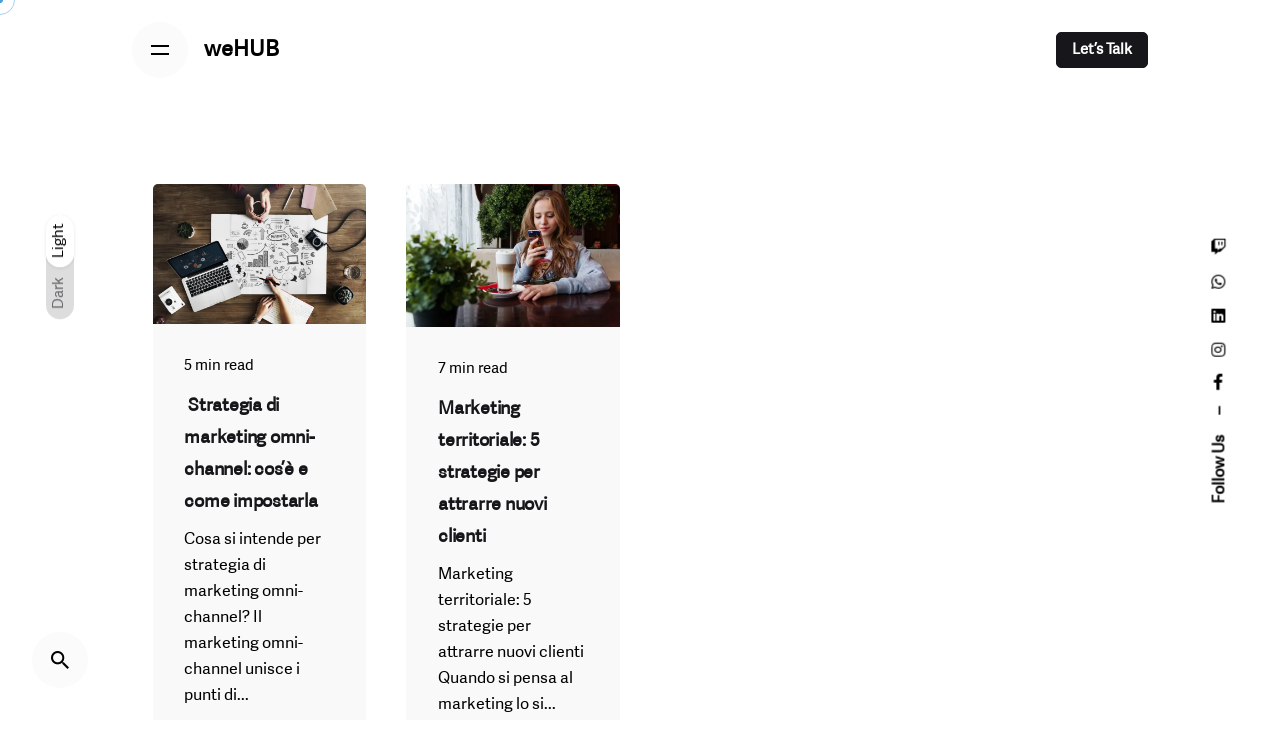

--- FILE ---
content_type: text/html; charset=utf-8
request_url: https://www.google.com/recaptcha/api2/anchor?ar=1&k=6LdpJ30eAAAAAM_qj2aERsrlT1KUYVzrF3c6iDGx&co=aHR0cHM6Ly93ZWh1Yi5pdDo0NDM.&hl=en&type=image&v=N67nZn4AqZkNcbeMu4prBgzg&theme=light&size=normal&anchor-ms=20000&execute-ms=30000&cb=qc6cxci18m19
body_size: 49601
content:
<!DOCTYPE HTML><html dir="ltr" lang="en"><head><meta http-equiv="Content-Type" content="text/html; charset=UTF-8">
<meta http-equiv="X-UA-Compatible" content="IE=edge">
<title>reCAPTCHA</title>
<style type="text/css">
/* cyrillic-ext */
@font-face {
  font-family: 'Roboto';
  font-style: normal;
  font-weight: 400;
  font-stretch: 100%;
  src: url(//fonts.gstatic.com/s/roboto/v48/KFO7CnqEu92Fr1ME7kSn66aGLdTylUAMa3GUBHMdazTgWw.woff2) format('woff2');
  unicode-range: U+0460-052F, U+1C80-1C8A, U+20B4, U+2DE0-2DFF, U+A640-A69F, U+FE2E-FE2F;
}
/* cyrillic */
@font-face {
  font-family: 'Roboto';
  font-style: normal;
  font-weight: 400;
  font-stretch: 100%;
  src: url(//fonts.gstatic.com/s/roboto/v48/KFO7CnqEu92Fr1ME7kSn66aGLdTylUAMa3iUBHMdazTgWw.woff2) format('woff2');
  unicode-range: U+0301, U+0400-045F, U+0490-0491, U+04B0-04B1, U+2116;
}
/* greek-ext */
@font-face {
  font-family: 'Roboto';
  font-style: normal;
  font-weight: 400;
  font-stretch: 100%;
  src: url(//fonts.gstatic.com/s/roboto/v48/KFO7CnqEu92Fr1ME7kSn66aGLdTylUAMa3CUBHMdazTgWw.woff2) format('woff2');
  unicode-range: U+1F00-1FFF;
}
/* greek */
@font-face {
  font-family: 'Roboto';
  font-style: normal;
  font-weight: 400;
  font-stretch: 100%;
  src: url(//fonts.gstatic.com/s/roboto/v48/KFO7CnqEu92Fr1ME7kSn66aGLdTylUAMa3-UBHMdazTgWw.woff2) format('woff2');
  unicode-range: U+0370-0377, U+037A-037F, U+0384-038A, U+038C, U+038E-03A1, U+03A3-03FF;
}
/* math */
@font-face {
  font-family: 'Roboto';
  font-style: normal;
  font-weight: 400;
  font-stretch: 100%;
  src: url(//fonts.gstatic.com/s/roboto/v48/KFO7CnqEu92Fr1ME7kSn66aGLdTylUAMawCUBHMdazTgWw.woff2) format('woff2');
  unicode-range: U+0302-0303, U+0305, U+0307-0308, U+0310, U+0312, U+0315, U+031A, U+0326-0327, U+032C, U+032F-0330, U+0332-0333, U+0338, U+033A, U+0346, U+034D, U+0391-03A1, U+03A3-03A9, U+03B1-03C9, U+03D1, U+03D5-03D6, U+03F0-03F1, U+03F4-03F5, U+2016-2017, U+2034-2038, U+203C, U+2040, U+2043, U+2047, U+2050, U+2057, U+205F, U+2070-2071, U+2074-208E, U+2090-209C, U+20D0-20DC, U+20E1, U+20E5-20EF, U+2100-2112, U+2114-2115, U+2117-2121, U+2123-214F, U+2190, U+2192, U+2194-21AE, U+21B0-21E5, U+21F1-21F2, U+21F4-2211, U+2213-2214, U+2216-22FF, U+2308-230B, U+2310, U+2319, U+231C-2321, U+2336-237A, U+237C, U+2395, U+239B-23B7, U+23D0, U+23DC-23E1, U+2474-2475, U+25AF, U+25B3, U+25B7, U+25BD, U+25C1, U+25CA, U+25CC, U+25FB, U+266D-266F, U+27C0-27FF, U+2900-2AFF, U+2B0E-2B11, U+2B30-2B4C, U+2BFE, U+3030, U+FF5B, U+FF5D, U+1D400-1D7FF, U+1EE00-1EEFF;
}
/* symbols */
@font-face {
  font-family: 'Roboto';
  font-style: normal;
  font-weight: 400;
  font-stretch: 100%;
  src: url(//fonts.gstatic.com/s/roboto/v48/KFO7CnqEu92Fr1ME7kSn66aGLdTylUAMaxKUBHMdazTgWw.woff2) format('woff2');
  unicode-range: U+0001-000C, U+000E-001F, U+007F-009F, U+20DD-20E0, U+20E2-20E4, U+2150-218F, U+2190, U+2192, U+2194-2199, U+21AF, U+21E6-21F0, U+21F3, U+2218-2219, U+2299, U+22C4-22C6, U+2300-243F, U+2440-244A, U+2460-24FF, U+25A0-27BF, U+2800-28FF, U+2921-2922, U+2981, U+29BF, U+29EB, U+2B00-2BFF, U+4DC0-4DFF, U+FFF9-FFFB, U+10140-1018E, U+10190-1019C, U+101A0, U+101D0-101FD, U+102E0-102FB, U+10E60-10E7E, U+1D2C0-1D2D3, U+1D2E0-1D37F, U+1F000-1F0FF, U+1F100-1F1AD, U+1F1E6-1F1FF, U+1F30D-1F30F, U+1F315, U+1F31C, U+1F31E, U+1F320-1F32C, U+1F336, U+1F378, U+1F37D, U+1F382, U+1F393-1F39F, U+1F3A7-1F3A8, U+1F3AC-1F3AF, U+1F3C2, U+1F3C4-1F3C6, U+1F3CA-1F3CE, U+1F3D4-1F3E0, U+1F3ED, U+1F3F1-1F3F3, U+1F3F5-1F3F7, U+1F408, U+1F415, U+1F41F, U+1F426, U+1F43F, U+1F441-1F442, U+1F444, U+1F446-1F449, U+1F44C-1F44E, U+1F453, U+1F46A, U+1F47D, U+1F4A3, U+1F4B0, U+1F4B3, U+1F4B9, U+1F4BB, U+1F4BF, U+1F4C8-1F4CB, U+1F4D6, U+1F4DA, U+1F4DF, U+1F4E3-1F4E6, U+1F4EA-1F4ED, U+1F4F7, U+1F4F9-1F4FB, U+1F4FD-1F4FE, U+1F503, U+1F507-1F50B, U+1F50D, U+1F512-1F513, U+1F53E-1F54A, U+1F54F-1F5FA, U+1F610, U+1F650-1F67F, U+1F687, U+1F68D, U+1F691, U+1F694, U+1F698, U+1F6AD, U+1F6B2, U+1F6B9-1F6BA, U+1F6BC, U+1F6C6-1F6CF, U+1F6D3-1F6D7, U+1F6E0-1F6EA, U+1F6F0-1F6F3, U+1F6F7-1F6FC, U+1F700-1F7FF, U+1F800-1F80B, U+1F810-1F847, U+1F850-1F859, U+1F860-1F887, U+1F890-1F8AD, U+1F8B0-1F8BB, U+1F8C0-1F8C1, U+1F900-1F90B, U+1F93B, U+1F946, U+1F984, U+1F996, U+1F9E9, U+1FA00-1FA6F, U+1FA70-1FA7C, U+1FA80-1FA89, U+1FA8F-1FAC6, U+1FACE-1FADC, U+1FADF-1FAE9, U+1FAF0-1FAF8, U+1FB00-1FBFF;
}
/* vietnamese */
@font-face {
  font-family: 'Roboto';
  font-style: normal;
  font-weight: 400;
  font-stretch: 100%;
  src: url(//fonts.gstatic.com/s/roboto/v48/KFO7CnqEu92Fr1ME7kSn66aGLdTylUAMa3OUBHMdazTgWw.woff2) format('woff2');
  unicode-range: U+0102-0103, U+0110-0111, U+0128-0129, U+0168-0169, U+01A0-01A1, U+01AF-01B0, U+0300-0301, U+0303-0304, U+0308-0309, U+0323, U+0329, U+1EA0-1EF9, U+20AB;
}
/* latin-ext */
@font-face {
  font-family: 'Roboto';
  font-style: normal;
  font-weight: 400;
  font-stretch: 100%;
  src: url(//fonts.gstatic.com/s/roboto/v48/KFO7CnqEu92Fr1ME7kSn66aGLdTylUAMa3KUBHMdazTgWw.woff2) format('woff2');
  unicode-range: U+0100-02BA, U+02BD-02C5, U+02C7-02CC, U+02CE-02D7, U+02DD-02FF, U+0304, U+0308, U+0329, U+1D00-1DBF, U+1E00-1E9F, U+1EF2-1EFF, U+2020, U+20A0-20AB, U+20AD-20C0, U+2113, U+2C60-2C7F, U+A720-A7FF;
}
/* latin */
@font-face {
  font-family: 'Roboto';
  font-style: normal;
  font-weight: 400;
  font-stretch: 100%;
  src: url(//fonts.gstatic.com/s/roboto/v48/KFO7CnqEu92Fr1ME7kSn66aGLdTylUAMa3yUBHMdazQ.woff2) format('woff2');
  unicode-range: U+0000-00FF, U+0131, U+0152-0153, U+02BB-02BC, U+02C6, U+02DA, U+02DC, U+0304, U+0308, U+0329, U+2000-206F, U+20AC, U+2122, U+2191, U+2193, U+2212, U+2215, U+FEFF, U+FFFD;
}
/* cyrillic-ext */
@font-face {
  font-family: 'Roboto';
  font-style: normal;
  font-weight: 500;
  font-stretch: 100%;
  src: url(//fonts.gstatic.com/s/roboto/v48/KFO7CnqEu92Fr1ME7kSn66aGLdTylUAMa3GUBHMdazTgWw.woff2) format('woff2');
  unicode-range: U+0460-052F, U+1C80-1C8A, U+20B4, U+2DE0-2DFF, U+A640-A69F, U+FE2E-FE2F;
}
/* cyrillic */
@font-face {
  font-family: 'Roboto';
  font-style: normal;
  font-weight: 500;
  font-stretch: 100%;
  src: url(//fonts.gstatic.com/s/roboto/v48/KFO7CnqEu92Fr1ME7kSn66aGLdTylUAMa3iUBHMdazTgWw.woff2) format('woff2');
  unicode-range: U+0301, U+0400-045F, U+0490-0491, U+04B0-04B1, U+2116;
}
/* greek-ext */
@font-face {
  font-family: 'Roboto';
  font-style: normal;
  font-weight: 500;
  font-stretch: 100%;
  src: url(//fonts.gstatic.com/s/roboto/v48/KFO7CnqEu92Fr1ME7kSn66aGLdTylUAMa3CUBHMdazTgWw.woff2) format('woff2');
  unicode-range: U+1F00-1FFF;
}
/* greek */
@font-face {
  font-family: 'Roboto';
  font-style: normal;
  font-weight: 500;
  font-stretch: 100%;
  src: url(//fonts.gstatic.com/s/roboto/v48/KFO7CnqEu92Fr1ME7kSn66aGLdTylUAMa3-UBHMdazTgWw.woff2) format('woff2');
  unicode-range: U+0370-0377, U+037A-037F, U+0384-038A, U+038C, U+038E-03A1, U+03A3-03FF;
}
/* math */
@font-face {
  font-family: 'Roboto';
  font-style: normal;
  font-weight: 500;
  font-stretch: 100%;
  src: url(//fonts.gstatic.com/s/roboto/v48/KFO7CnqEu92Fr1ME7kSn66aGLdTylUAMawCUBHMdazTgWw.woff2) format('woff2');
  unicode-range: U+0302-0303, U+0305, U+0307-0308, U+0310, U+0312, U+0315, U+031A, U+0326-0327, U+032C, U+032F-0330, U+0332-0333, U+0338, U+033A, U+0346, U+034D, U+0391-03A1, U+03A3-03A9, U+03B1-03C9, U+03D1, U+03D5-03D6, U+03F0-03F1, U+03F4-03F5, U+2016-2017, U+2034-2038, U+203C, U+2040, U+2043, U+2047, U+2050, U+2057, U+205F, U+2070-2071, U+2074-208E, U+2090-209C, U+20D0-20DC, U+20E1, U+20E5-20EF, U+2100-2112, U+2114-2115, U+2117-2121, U+2123-214F, U+2190, U+2192, U+2194-21AE, U+21B0-21E5, U+21F1-21F2, U+21F4-2211, U+2213-2214, U+2216-22FF, U+2308-230B, U+2310, U+2319, U+231C-2321, U+2336-237A, U+237C, U+2395, U+239B-23B7, U+23D0, U+23DC-23E1, U+2474-2475, U+25AF, U+25B3, U+25B7, U+25BD, U+25C1, U+25CA, U+25CC, U+25FB, U+266D-266F, U+27C0-27FF, U+2900-2AFF, U+2B0E-2B11, U+2B30-2B4C, U+2BFE, U+3030, U+FF5B, U+FF5D, U+1D400-1D7FF, U+1EE00-1EEFF;
}
/* symbols */
@font-face {
  font-family: 'Roboto';
  font-style: normal;
  font-weight: 500;
  font-stretch: 100%;
  src: url(//fonts.gstatic.com/s/roboto/v48/KFO7CnqEu92Fr1ME7kSn66aGLdTylUAMaxKUBHMdazTgWw.woff2) format('woff2');
  unicode-range: U+0001-000C, U+000E-001F, U+007F-009F, U+20DD-20E0, U+20E2-20E4, U+2150-218F, U+2190, U+2192, U+2194-2199, U+21AF, U+21E6-21F0, U+21F3, U+2218-2219, U+2299, U+22C4-22C6, U+2300-243F, U+2440-244A, U+2460-24FF, U+25A0-27BF, U+2800-28FF, U+2921-2922, U+2981, U+29BF, U+29EB, U+2B00-2BFF, U+4DC0-4DFF, U+FFF9-FFFB, U+10140-1018E, U+10190-1019C, U+101A0, U+101D0-101FD, U+102E0-102FB, U+10E60-10E7E, U+1D2C0-1D2D3, U+1D2E0-1D37F, U+1F000-1F0FF, U+1F100-1F1AD, U+1F1E6-1F1FF, U+1F30D-1F30F, U+1F315, U+1F31C, U+1F31E, U+1F320-1F32C, U+1F336, U+1F378, U+1F37D, U+1F382, U+1F393-1F39F, U+1F3A7-1F3A8, U+1F3AC-1F3AF, U+1F3C2, U+1F3C4-1F3C6, U+1F3CA-1F3CE, U+1F3D4-1F3E0, U+1F3ED, U+1F3F1-1F3F3, U+1F3F5-1F3F7, U+1F408, U+1F415, U+1F41F, U+1F426, U+1F43F, U+1F441-1F442, U+1F444, U+1F446-1F449, U+1F44C-1F44E, U+1F453, U+1F46A, U+1F47D, U+1F4A3, U+1F4B0, U+1F4B3, U+1F4B9, U+1F4BB, U+1F4BF, U+1F4C8-1F4CB, U+1F4D6, U+1F4DA, U+1F4DF, U+1F4E3-1F4E6, U+1F4EA-1F4ED, U+1F4F7, U+1F4F9-1F4FB, U+1F4FD-1F4FE, U+1F503, U+1F507-1F50B, U+1F50D, U+1F512-1F513, U+1F53E-1F54A, U+1F54F-1F5FA, U+1F610, U+1F650-1F67F, U+1F687, U+1F68D, U+1F691, U+1F694, U+1F698, U+1F6AD, U+1F6B2, U+1F6B9-1F6BA, U+1F6BC, U+1F6C6-1F6CF, U+1F6D3-1F6D7, U+1F6E0-1F6EA, U+1F6F0-1F6F3, U+1F6F7-1F6FC, U+1F700-1F7FF, U+1F800-1F80B, U+1F810-1F847, U+1F850-1F859, U+1F860-1F887, U+1F890-1F8AD, U+1F8B0-1F8BB, U+1F8C0-1F8C1, U+1F900-1F90B, U+1F93B, U+1F946, U+1F984, U+1F996, U+1F9E9, U+1FA00-1FA6F, U+1FA70-1FA7C, U+1FA80-1FA89, U+1FA8F-1FAC6, U+1FACE-1FADC, U+1FADF-1FAE9, U+1FAF0-1FAF8, U+1FB00-1FBFF;
}
/* vietnamese */
@font-face {
  font-family: 'Roboto';
  font-style: normal;
  font-weight: 500;
  font-stretch: 100%;
  src: url(//fonts.gstatic.com/s/roboto/v48/KFO7CnqEu92Fr1ME7kSn66aGLdTylUAMa3OUBHMdazTgWw.woff2) format('woff2');
  unicode-range: U+0102-0103, U+0110-0111, U+0128-0129, U+0168-0169, U+01A0-01A1, U+01AF-01B0, U+0300-0301, U+0303-0304, U+0308-0309, U+0323, U+0329, U+1EA0-1EF9, U+20AB;
}
/* latin-ext */
@font-face {
  font-family: 'Roboto';
  font-style: normal;
  font-weight: 500;
  font-stretch: 100%;
  src: url(//fonts.gstatic.com/s/roboto/v48/KFO7CnqEu92Fr1ME7kSn66aGLdTylUAMa3KUBHMdazTgWw.woff2) format('woff2');
  unicode-range: U+0100-02BA, U+02BD-02C5, U+02C7-02CC, U+02CE-02D7, U+02DD-02FF, U+0304, U+0308, U+0329, U+1D00-1DBF, U+1E00-1E9F, U+1EF2-1EFF, U+2020, U+20A0-20AB, U+20AD-20C0, U+2113, U+2C60-2C7F, U+A720-A7FF;
}
/* latin */
@font-face {
  font-family: 'Roboto';
  font-style: normal;
  font-weight: 500;
  font-stretch: 100%;
  src: url(//fonts.gstatic.com/s/roboto/v48/KFO7CnqEu92Fr1ME7kSn66aGLdTylUAMa3yUBHMdazQ.woff2) format('woff2');
  unicode-range: U+0000-00FF, U+0131, U+0152-0153, U+02BB-02BC, U+02C6, U+02DA, U+02DC, U+0304, U+0308, U+0329, U+2000-206F, U+20AC, U+2122, U+2191, U+2193, U+2212, U+2215, U+FEFF, U+FFFD;
}
/* cyrillic-ext */
@font-face {
  font-family: 'Roboto';
  font-style: normal;
  font-weight: 900;
  font-stretch: 100%;
  src: url(//fonts.gstatic.com/s/roboto/v48/KFO7CnqEu92Fr1ME7kSn66aGLdTylUAMa3GUBHMdazTgWw.woff2) format('woff2');
  unicode-range: U+0460-052F, U+1C80-1C8A, U+20B4, U+2DE0-2DFF, U+A640-A69F, U+FE2E-FE2F;
}
/* cyrillic */
@font-face {
  font-family: 'Roboto';
  font-style: normal;
  font-weight: 900;
  font-stretch: 100%;
  src: url(//fonts.gstatic.com/s/roboto/v48/KFO7CnqEu92Fr1ME7kSn66aGLdTylUAMa3iUBHMdazTgWw.woff2) format('woff2');
  unicode-range: U+0301, U+0400-045F, U+0490-0491, U+04B0-04B1, U+2116;
}
/* greek-ext */
@font-face {
  font-family: 'Roboto';
  font-style: normal;
  font-weight: 900;
  font-stretch: 100%;
  src: url(//fonts.gstatic.com/s/roboto/v48/KFO7CnqEu92Fr1ME7kSn66aGLdTylUAMa3CUBHMdazTgWw.woff2) format('woff2');
  unicode-range: U+1F00-1FFF;
}
/* greek */
@font-face {
  font-family: 'Roboto';
  font-style: normal;
  font-weight: 900;
  font-stretch: 100%;
  src: url(//fonts.gstatic.com/s/roboto/v48/KFO7CnqEu92Fr1ME7kSn66aGLdTylUAMa3-UBHMdazTgWw.woff2) format('woff2');
  unicode-range: U+0370-0377, U+037A-037F, U+0384-038A, U+038C, U+038E-03A1, U+03A3-03FF;
}
/* math */
@font-face {
  font-family: 'Roboto';
  font-style: normal;
  font-weight: 900;
  font-stretch: 100%;
  src: url(//fonts.gstatic.com/s/roboto/v48/KFO7CnqEu92Fr1ME7kSn66aGLdTylUAMawCUBHMdazTgWw.woff2) format('woff2');
  unicode-range: U+0302-0303, U+0305, U+0307-0308, U+0310, U+0312, U+0315, U+031A, U+0326-0327, U+032C, U+032F-0330, U+0332-0333, U+0338, U+033A, U+0346, U+034D, U+0391-03A1, U+03A3-03A9, U+03B1-03C9, U+03D1, U+03D5-03D6, U+03F0-03F1, U+03F4-03F5, U+2016-2017, U+2034-2038, U+203C, U+2040, U+2043, U+2047, U+2050, U+2057, U+205F, U+2070-2071, U+2074-208E, U+2090-209C, U+20D0-20DC, U+20E1, U+20E5-20EF, U+2100-2112, U+2114-2115, U+2117-2121, U+2123-214F, U+2190, U+2192, U+2194-21AE, U+21B0-21E5, U+21F1-21F2, U+21F4-2211, U+2213-2214, U+2216-22FF, U+2308-230B, U+2310, U+2319, U+231C-2321, U+2336-237A, U+237C, U+2395, U+239B-23B7, U+23D0, U+23DC-23E1, U+2474-2475, U+25AF, U+25B3, U+25B7, U+25BD, U+25C1, U+25CA, U+25CC, U+25FB, U+266D-266F, U+27C0-27FF, U+2900-2AFF, U+2B0E-2B11, U+2B30-2B4C, U+2BFE, U+3030, U+FF5B, U+FF5D, U+1D400-1D7FF, U+1EE00-1EEFF;
}
/* symbols */
@font-face {
  font-family: 'Roboto';
  font-style: normal;
  font-weight: 900;
  font-stretch: 100%;
  src: url(//fonts.gstatic.com/s/roboto/v48/KFO7CnqEu92Fr1ME7kSn66aGLdTylUAMaxKUBHMdazTgWw.woff2) format('woff2');
  unicode-range: U+0001-000C, U+000E-001F, U+007F-009F, U+20DD-20E0, U+20E2-20E4, U+2150-218F, U+2190, U+2192, U+2194-2199, U+21AF, U+21E6-21F0, U+21F3, U+2218-2219, U+2299, U+22C4-22C6, U+2300-243F, U+2440-244A, U+2460-24FF, U+25A0-27BF, U+2800-28FF, U+2921-2922, U+2981, U+29BF, U+29EB, U+2B00-2BFF, U+4DC0-4DFF, U+FFF9-FFFB, U+10140-1018E, U+10190-1019C, U+101A0, U+101D0-101FD, U+102E0-102FB, U+10E60-10E7E, U+1D2C0-1D2D3, U+1D2E0-1D37F, U+1F000-1F0FF, U+1F100-1F1AD, U+1F1E6-1F1FF, U+1F30D-1F30F, U+1F315, U+1F31C, U+1F31E, U+1F320-1F32C, U+1F336, U+1F378, U+1F37D, U+1F382, U+1F393-1F39F, U+1F3A7-1F3A8, U+1F3AC-1F3AF, U+1F3C2, U+1F3C4-1F3C6, U+1F3CA-1F3CE, U+1F3D4-1F3E0, U+1F3ED, U+1F3F1-1F3F3, U+1F3F5-1F3F7, U+1F408, U+1F415, U+1F41F, U+1F426, U+1F43F, U+1F441-1F442, U+1F444, U+1F446-1F449, U+1F44C-1F44E, U+1F453, U+1F46A, U+1F47D, U+1F4A3, U+1F4B0, U+1F4B3, U+1F4B9, U+1F4BB, U+1F4BF, U+1F4C8-1F4CB, U+1F4D6, U+1F4DA, U+1F4DF, U+1F4E3-1F4E6, U+1F4EA-1F4ED, U+1F4F7, U+1F4F9-1F4FB, U+1F4FD-1F4FE, U+1F503, U+1F507-1F50B, U+1F50D, U+1F512-1F513, U+1F53E-1F54A, U+1F54F-1F5FA, U+1F610, U+1F650-1F67F, U+1F687, U+1F68D, U+1F691, U+1F694, U+1F698, U+1F6AD, U+1F6B2, U+1F6B9-1F6BA, U+1F6BC, U+1F6C6-1F6CF, U+1F6D3-1F6D7, U+1F6E0-1F6EA, U+1F6F0-1F6F3, U+1F6F7-1F6FC, U+1F700-1F7FF, U+1F800-1F80B, U+1F810-1F847, U+1F850-1F859, U+1F860-1F887, U+1F890-1F8AD, U+1F8B0-1F8BB, U+1F8C0-1F8C1, U+1F900-1F90B, U+1F93B, U+1F946, U+1F984, U+1F996, U+1F9E9, U+1FA00-1FA6F, U+1FA70-1FA7C, U+1FA80-1FA89, U+1FA8F-1FAC6, U+1FACE-1FADC, U+1FADF-1FAE9, U+1FAF0-1FAF8, U+1FB00-1FBFF;
}
/* vietnamese */
@font-face {
  font-family: 'Roboto';
  font-style: normal;
  font-weight: 900;
  font-stretch: 100%;
  src: url(//fonts.gstatic.com/s/roboto/v48/KFO7CnqEu92Fr1ME7kSn66aGLdTylUAMa3OUBHMdazTgWw.woff2) format('woff2');
  unicode-range: U+0102-0103, U+0110-0111, U+0128-0129, U+0168-0169, U+01A0-01A1, U+01AF-01B0, U+0300-0301, U+0303-0304, U+0308-0309, U+0323, U+0329, U+1EA0-1EF9, U+20AB;
}
/* latin-ext */
@font-face {
  font-family: 'Roboto';
  font-style: normal;
  font-weight: 900;
  font-stretch: 100%;
  src: url(//fonts.gstatic.com/s/roboto/v48/KFO7CnqEu92Fr1ME7kSn66aGLdTylUAMa3KUBHMdazTgWw.woff2) format('woff2');
  unicode-range: U+0100-02BA, U+02BD-02C5, U+02C7-02CC, U+02CE-02D7, U+02DD-02FF, U+0304, U+0308, U+0329, U+1D00-1DBF, U+1E00-1E9F, U+1EF2-1EFF, U+2020, U+20A0-20AB, U+20AD-20C0, U+2113, U+2C60-2C7F, U+A720-A7FF;
}
/* latin */
@font-face {
  font-family: 'Roboto';
  font-style: normal;
  font-weight: 900;
  font-stretch: 100%;
  src: url(//fonts.gstatic.com/s/roboto/v48/KFO7CnqEu92Fr1ME7kSn66aGLdTylUAMa3yUBHMdazQ.woff2) format('woff2');
  unicode-range: U+0000-00FF, U+0131, U+0152-0153, U+02BB-02BC, U+02C6, U+02DA, U+02DC, U+0304, U+0308, U+0329, U+2000-206F, U+20AC, U+2122, U+2191, U+2193, U+2212, U+2215, U+FEFF, U+FFFD;
}

</style>
<link rel="stylesheet" type="text/css" href="https://www.gstatic.com/recaptcha/releases/N67nZn4AqZkNcbeMu4prBgzg/styles__ltr.css">
<script nonce="i0kbAQlIiclSSd_FjRDONQ" type="text/javascript">window['__recaptcha_api'] = 'https://www.google.com/recaptcha/api2/';</script>
<script type="text/javascript" src="https://www.gstatic.com/recaptcha/releases/N67nZn4AqZkNcbeMu4prBgzg/recaptcha__en.js" nonce="i0kbAQlIiclSSd_FjRDONQ">
      
    </script></head>
<body><div id="rc-anchor-alert" class="rc-anchor-alert"></div>
<input type="hidden" id="recaptcha-token" value="[base64]">
<script type="text/javascript" nonce="i0kbAQlIiclSSd_FjRDONQ">
      recaptcha.anchor.Main.init("[\x22ainput\x22,[\x22bgdata\x22,\x22\x22,\[base64]/[base64]/[base64]/ZyhXLGgpOnEoW04sMjEsbF0sVywwKSxoKSxmYWxzZSxmYWxzZSl9Y2F0Y2goayl7RygzNTgsVyk/[base64]/[base64]/[base64]/[base64]/[base64]/[base64]/[base64]/bmV3IEJbT10oRFswXSk6dz09Mj9uZXcgQltPXShEWzBdLERbMV0pOnc9PTM/bmV3IEJbT10oRFswXSxEWzFdLERbMl0pOnc9PTQ/[base64]/[base64]/[base64]/[base64]/[base64]\\u003d\x22,\[base64]\\u003d\\u003d\x22,\x22wo51wrPDh2UQwoHCoDtrLsKVW8KWUVvCuVfDocK5JsKvwqnDrcOQEcK4RMKBNQUsw5diwqbChytlacOwwooiwpzCk8KsETDDgcOHwrdhJV/CsD9ZwpnDpU3DnsOaNMOnecOMSMOdCh/[base64]/CtRdYwqhBE8KIW8K+wp/CqEHCscO2ecKuwoVaQybDl8OYw6hFw7UEw67Cl8OvU8K5ZTtPTMKBw5PCpMOzwqAcasOZw4PClcK3SnpHdcK+w4cLwqAtV8O1w4oMw7MkQcOEw7sDwpNvMcOFwr8/w5fDojDDvWPCksK3w6IgwrrDjyjDpX5uQcKQw7Fwwo3CjMKew4bCjVnDp8KRw69CVAnCk8O9w7rCn13DncOqwrPDixDCjsKpdMOZQ3I4JF3DjxbCu8Kxa8KPBMK0fkFndThsw7QOw6XCpcK7G8O3A8Kmw6ZhUR9fwpVSIz/Dlhl9QETCph/CisK5wpXDmMOBw4VdF3LDjcKAw5bDrXkHwq04EsKOw4LDlgfChhxOJ8OSw50bIlQVPcOoIcKgAC7DlgXCvgY0w7DCuGBww6/[base64]/[base64]/[base64]/w6Zsw4Q3DcOsd8OIw7hxw5TChDVJBWQ/[base64]/DscKMIcKpw5pxw6/[base64]/DjH9sw7XDpCF/[base64]/CmsKdw4PDoMKPwoXCihUGw51bw5zDtjrDicOMR1pKIkI7w6tobsKZw61YRlDDvMKUwqrDsF4JDsKEHsKtw4Mmw7hVD8K5B2DDrQopU8Olw7h5wpkybHNCwp06Un/ChxrDosKxwoVmA8KhWWfDq8OAw5zClT3Cm8OIw5/CqcO3TcOXM2nCgcKFw4DCrjIrQjTDnkDDiBnDvcKQS3dcd8KsEcOhHXEgLxEkw5hUTzfCqVJ/[base64]/DicKuGsOqw6Q7HcKIw4vDtcKqHcKMcMOGwrYrw4FGw7FzwqzCuU3DllQOa8KEw5Niw6o2K0x2w5giwrTDqsKZw63DhElZQMKew6HCmVxOwpnCucKqCMOKRGXDuh/CljbDtcKNSFDDksOKWsOnw61EVQcSawjDhMOCYhLDmUAiMjcDFg3CpzLDjcOwIcKgBMKFCSTDmRjDlwfDsH8FwrwKA8OsbsOtwp7CqGg/T07CgcKgaARVwqxewp4mwrEUBChqwpwsLknCnhXCqU15wrPClcKsw4Vrw5HDr8OCZFAuTcODK8O1woNQXMO7w4lYE2Ylw63Ch3ArTsKFa8KXH8KUwpgUQ8Ozw5bCnXRRAAEXBcOjBsKvw64IKEjDslkWKsOtw6LDsVPDjR9+wo3CiFvDjcKiwrXDnFR3A2N/FcOwwpk/K8KrwpfDs8KqwrnDkUMNw4t/VHN+X8Orw63Cr2EwfMKnwp7ChV59BFnCkS8NT8O5FcO3dBHDn8O4ZsK9wpUewp3DkjLDqBJzFj5pJ1PDgMOpP2/Dp8KdAsKMdz9EL8KFw5VvRcOLw4Rhw73Dmj/[base64]/wprCszTDhsKcZMKNPHJ1YjwzKMK5wovCvw7CvsKcMcKjwp3CvjDCkMONwrkUw4QLw5NLZ8Ktc3zCtMKew6HCrsKYw74Yw4d7BB3CqCAoH8O5w4XCiU7DusOfX8OEYcKuw4dYw67CghjDnk9IbMK3QcOBEVJxA8K6RsO4wpwBasOSQl/DusKew4jDmMKDanrCvFI2FsOcDljDisOowpApw55YCzYpRMKSJcKQw7vCi8KRw7HCtcOQwo/CilzDhcK6w7xQPDHCl0PClcKmb8OEw4TDtnJKw4XDryoHwprDvk/Cqil+QsOFwq4Rw7YGw6fCk8Kow6TClUtvdBnDrcOgYh1MZcKgw641DUzCtMOqwpbClzNNw4UzS0cwwoAqwqfCusOKwpNYwpfCp8OLwq5yw580w4IcD3vDkzxbEidbw4I/Ul1KIsKMw6TDnwJJN1A5wpbCm8OcJQlxO1Rew6nDhMK5wrnCgcOiwoIww6TDkcO/wp1eUsKlw5vCucKCw6zCrQ12w6zDisOdZ8KlMMOHw6nDp8KDKMOaWCxaQAjCtkccw4I4w5vCnHXDi2jCrsOuw4PCvwjDhcO8HwPDuEsfwrU9LMKRLHjDrQHCrGltRMK7KBjDsxkqwp/CmDQ5w6/CvUvDnQp3wo9Pbws/[base64]/DsH/DjsK6IsONRMKrwptgPMOEY8Kvw7l8wrnDlBUjwqMpJMKHwrvDpcODGMKrVcOBORvCpMK7bcOQw6VZw4hMAWkwd8KUwrHDuWDCsHzCjHvClsOmw7R6woZtw53CizhVU0Vdw54SQm3Ct1xDbizCryzChDZlBi4LK3fCncOZKMOdWMOCw5/CvhDDo8KGEsOiw65QXcOde1XDuMKCEH97I8O4JHHDisOAZC3Cj8K+w5HDi8OEAMK5bsKKe1F/IzjDisKtIxPCmcKGw7LCqMO1eQ7Cuh5RLcKyOk7Cl8OGw6gIDcOAw6smI8KyB8O2w5jCq8K9wojCisOaw4RYQsKtwoIYCwYOwpTDt8OZEzRpaAotwqFFwr4oVcKZY8K0w7dVI8KiwoEYw5RfwoLCkEwIw6Fmw6kZEU4Vw6jCjGBObMOdw4BSw6w5w5B/RcObw57DusK/w74zJMOjAxTDmXbDgMOcwoDCtWjCplHClMKgw6rCvXbDoyvDlyPDisKjwoHCs8OpV8KQwr0DDsOmJMKcBsO9AsOUwp1Lwrglw5LDosKMwrJZL8Kvw6DDhBtvTMKIw7h9wrQow4FuwqhTTMKrIsO3BcK3ATgldRNjUBjDnDzDjsK/FsOLwodCTQtmA8O/wpLCoyzDpwYSDMKIwqrCtcOlw7TDi8K4K8Okw6vDjSnDpMOnwq/Dq3cPOcO3wrtswp4lw7lMwrkVwr9FwoJ8KXRPPsOTa8Kyw7N0T8KHwrvDmsKxwrbDo8KlA8OteQrDnsOBAG0PcsKkOAnCsMKsRMOZQwxELcKVW1EUw6fDlgcHCcKrw6ItwqHDgcKxwovDrMKSwprCsELCj1/CucOqFSwyGCU+wpLDikjDq07DtCbChMKQwoUqwoguwpNJXHMNazzClgcywo8hwpsPw5XDpXHDlh/DsMKrMFZTw7jDmMOJw6bCnwPCiMK2TsOOw6RMwqIOfjZycsKYw4DDg8K3wq7CmsKzfMO3QhDCiz5jwqPDsMOCHsK3w5VCwpZcGsOnw5xyWVLCoMOww74eEsOECTLCqsOBXCUtcF0gZ3zCpklgLwLDlcKNDFJbacOHZcKVw7/[base64]/[base64]/DkcOgcC4yIMOwU8ORwoHDn8OALsODw7MNQMOPwqtjGcKUw5vDlTklw7TDmsK+EMKjw5kTw5NKw5PCgsKSQsK5w4gdw6PDtsOFVGLCik8vw6nCt8OsGTjCtmLDu8KwfsOkfy/[base64]/DtRfCgE5kVEzDpsOlUcOOw6ssw5pCMsKQwr/Dlz3DiBR+w7Mva8OSbcKyw5jCrXdEwr5wZgvDncK2w4XDm17DksOqwqZOw6YNFUnCgVAgcgHCn3LCocKYKMO1LcKXwr7CgcKhwrhMMcKfwrleShfDv8O7ZxzCugZAKmLDscOfw4rCtMOuwrp+w4PCv8KJw6ADw75dw7dDwo/CtSBTw5MzwpIXw4kdZMKTecKPZsK2wow8GsO6wqR6UcO+w58/wqVywrcSw5fCt8OECMOGw63CqC8Nw6RSw6wAWCJew73Dg8KYwpvDvF3CqcKnI8Ocw608K8OBwpZScU3DkcOPwqrCtDrCocOBAMKSw7HDsF/[base64]/DqgXCg8KGw5VMw4sUY8OUw5XDmMOxw7l4wottDMKWGF58w7RwVmbCnsONQsOIwoTClko+RA3DhQXDsMOLw4HCvsOUw7HDuSkmw73Ds2/[base64]/[base64]/DqDHDoHrDu2TDqsKMwpx3wpvChMK1HnzCoivCs8K8ITPDhUjDgMOuw78RPMOCFhRkwoDCl03Dp0/DusKudMKiwrHCpGBFSHXCq3DDnVrDn3EWVC/DhsOwwq82w5vDpMKYfh/CnQZeNHHDqMK5wrTDk2HCoMOwNA/CkMOsAXVPw5IRw5fDscKOTGfCrMOsLEsDWMK/[base64]/w7FgV8Kvw6xHwp/CgMKkLU/CssKgHCd1w7sAwr4dVSfDqsO3FV3DuQAJFTAoQTIUwqhOG2fDlEjDh8OyUDR3UsK1HcKMwqF/[base64]/CjFwAw67DhsKaw6lBXR7Dt8KHcsOdwq5GTsOow5bCgcOyw6zCkcOCFsOpwpLDpcKBTApBejpKP08Lwq08FiNoAl0lPcK+d8OmfXDDr8OrXyUiw57DjQPCssKHJsOFA8OFwo/[base64]/[base64]/DgcKQCgzDjmEjYzTCm24nLhIUcXbCuzVJwo4mwq8/[base64]/DjcKlB3nDksKoTmLCsSo9w7ZuVcKLUMKiNsKZwowxw4vDqSdMw54Fw4cOw7h3woJABMKFOl0IwqpiwrsJBBXCl8O4w4/CgBUIw6tLYcOiw6rDpsKofG18w6/Col/CjiPDp8KuZhAzw6nCrmoHw6vCix0RZ0PDscKKw4Apw4jClcODw4d6wogSLMKKw6jCqhbDh8OPwrjCv8KqwrBFw48cWzjDnRM7wr9hw5JPGAXCmDYyA8OoeQ81UXrDhMKLwqbCiWTCtcObw55BFcKpBMKEwrATw6/DosK9a8KFw4M3w4sUw7QaamfDqDEZw41Kwo9sw63DuMOGcsOAw4TClml/w6IbH8OMSnTDhghQw7huIBpVwojCiFlMA8O6cMKMIMO0JcOVN0vCtDbCn8OiAcKZeSnCqy7ChsK8GcO0wqRSccKSDsKKw5HCvcKjwpgNPcKTwqzDqyvDgcO8w7zDs8K1PEZpbgTDq2nCvA1WLsOQAyzDq8K3w4ISOhozwqTCp8KyYDPCgWBHwq/CiU8aTsKUKMO1w6BWw5ULTjlJwqvCrCjDmcKoLEdXIgsPfXrCqsO/CB3DvR/Dml4gGcKtw7DCmcKiXxJrwoofw6XChWg+c27DrRM9wq91wqtBXE05c8OWwpHCuMKLwrtXw7rDjcKqCyLCmcONwqJfwpbCs1nCm8OdOibCmsK9w5NUw78AwrrCisKrw4U9w4nCsWXDhMOnwotLFB/[base64]/O1TCuBvDvcO7WsKwEsKBesOuw4LCqQ8hwqsywpbDjFXCsMOOP8OowrbDm8OVw5AiwoFAw5gTDDPCmsKWA8KdVcOrXn7Dn3/DpMKXwovDm18LwrF9w67Do8O8wo5wwq7CnMKkeMK2G8KHN8KAClHDgEBRwqTDmElqdwXClcOpcGFwIsOvccKzwr9BRCjDscKGFMKEUD/DrwbCq8KPw7fCkl5TwoE/wqdyw5PDixfCisK6DSASwqwfwofDlsKWwrTCr8OlwrBvwqbCkcKow6XDtsKCw6/DiyTCj0BuJAs9wrDDlcOkw7IaVkUTQB7Duw0eHcKfw5I9wp7DssKFw7PDu8Oew78Tw7EtJcOXwqoWw6ZrI8OawpLCp1/CucO/[base64]/Dq0LDvSvCjmnCjcO/[base64]/U8KsHcOlfjQTBcKtw6TChT9ud2TCucOsWh5GC8K8fSQxwoR4VmvDncKLNMKwWiLCv0DCsF4EEsOWwoJZRAgIGFvDvcOhBnbCksOUwptvDMKJwrfDnMOqZ8OxZ8KWwqrCusKqwpPDhkpaw7jCjcK7W8KAV8K0WcKsOEXCtUzCscOHU8OQQT4hwqs8wrnCj2/Co2sJGsOrDmjDmA8awqQ2UE7DgTfDtl3DlH7DnsO6w5jDvcKxwoDCiCrDv2PDqsO2w7RReMKzwoAuw4PClxcWwpFaGjDDvVnDgsKQwqglEznCigDDs8KhYnvDlm0YLX0iwqQHDsKAw5XCo8OsesKPHDt5ZgckwqhBw7vCv8K4C3VtUcKcw6MOw4l8c3EHK2/[base64]/wo3CgcKPBsOWNgJXVQ4fcnlabsOAVcK3wpjCncKGwoYHw5rCrsK9w6J4esOgc8OIbcOgw68kw5vCgcOFwr/DoMOqwrgAP1TCt1bCn8O/bnrCusKIw6TDjjzCv2/CnsKhw59qJMOxDsOfw7LCqRPDghlPwrrDncKqb8O9w6zDvcORw5hBGsO1w7fDk8OPKcKuwodQbMKrcwHDj8K/[base64]/DnsOEJMO3w6JFw7Izw74pbR5DLGrCiMK2w4PCiXl7w5DDsznDvzXDnMK+w4Q4I0cWcsKpwpTDt8KjSsOFw5Buwo9Vw5xHPMOzwq06woJCwpxqKsOJUA90X8KPw702wq3DiMODwrs3w7jDkCXDhCfCl8KWKkRnBMOHb8KNP0oKw7l2wo1Kw4s/[base64]/DkcOoMHrCk8OWw7XCucO+wqHCuinDnsKTDMKwCsK/woXCgMKGw4rCr8Kbw5nCssKdwrFVQDxBwpfDhmPDsAFvb8ORZMKVwonDisOfw40jw4HCv8K9w71YfysQEXdRwoFOw6bDssKeYsKiMybCv8Kyw4TDucOrI8OfX8OsFsKGIcK6QCXDjRnDoSfDjU/DmMOzJBbDghTDhcO+wpIKwrHDvzVcwpfDmMOHS8KNQGVpXQ4yw45DEMKbwoXDsCZtEcKEw4MPw6wcTlDCi0QcKGYUQwbChH1ZOCHDoynCmXhew4PCl0dUw5LCr8K4eFdyw6zCjcKYw51nw6law6ZUQMO/woTChB/DhkPCslwew4/DgUjClMO/w4dMw7opZsKAw63DjsOvwqN+w54mw5nDhkvCrTZUYBHCnMOXw4PCsMKGKMOKw4/DgGPDjcO8M8OfRUsSwpbCm8KNEwweKcKdAT82wpB9wpcDwqxKX8OqHA3Ds8Kdw7FJQMKPMx9Gw4McwpjCiRtHUMO+LW7DssKaKEDDgsOrKAYOwqdww6VDdcOsw6nCjsORDsOhcic1w7rDssOPw5Mya8K6w5QywoLDjBpAAcOueT3Ck8KzNyvCkXHCgWDDvMOqwp/[base64]/[base64]/[base64]/Dll3Co8ONw40SKU5nw4hgwq8qSsOvCsK+wqkHXC85TxTCmcOcdMOPfcKfEcO7w79jwpoLwoXDisKqw7USKWvCksKVw5ohLXHDvsOPw6/[base64]/w7DDqwbClsO/Hw7ChGjCqsK1fjbDksO3ZcO3w5PCoMOdw6suwqZpa3PDv8K/ISIQwprCnAvCqVjDv1s3FSBRwrbDsA0/K3nDl0nDgMOPdzN7wrV8ExUYfcKLRMOBZ1jCu3fClsO1w68SwrdZeX0qw6Y6w7rChTjCrm06FcOLAV0/wptoTsK8PsOBw4fCvTQIwpkUw4fCmWbCtXDDpMOACUDDsAnDtnVRw4Z5XWvDpsKIwp1oMMOHw6bDmFjCnUrCpVssAMOPUMOaLsKUPxNwJyRKw6AIw43DuVE0F8O5w6zDpsKQwqtNCcOgLsOUw4www7VhLMODwpnCnlfDhR7DtsOcRBnDqsKjC8Knw7fCo1EbG17Dry/Cv8O9w4x8JMOmIMK1wqoyw7NQanTCqsOwIMKYCQFBw7LCvXtsw4FQYU3CghRPw4R9woR4w54uEjTCmnTCoMO0w6DDpsOmw6DCt1/Cs8OvwpNIwotpw5IjQsK9fsOWOsK/[base64]/[base64]/Dik90wq/CrW9owrhJQHnDrHvChsKyw6bDgEXDm3TCllBEbsOhwrbCvsKsw4jCnAsjw7jDpMOwWD/[base64]/Cn8KMwp0PwofCu1DCojVrWXFMbn7DhBrDq8KPRsKTw6nCssKtwpPCssO6wqNtWXwdEAoLfWgaWsObwo/DmwzDg1Biwr5mw4/DusK6w78Dw43ClMKPbQgFw60nVMKlRAjDucOjBMKVZxZMw7jDgA/DsMKhVXg0GsOAwq/[base64]/[base64]/DoG7DmkMcwqbDvjDCgXUgXsOAVMOkw4jDi2fDhGXDmsKdwrp4w5p7KMKlwoAyw5B5f8K1wpsIKMOSBEZvN8OnHsKhcQVBwp85woLCo8OywpZOwpjCgB3DhS5NSxLCpzPDvMOhw7Yswp3DsmXCjQlsw4DCo8KLw6DDqgc1wrTCuV3Ck8KHasKQw5vDu8KFwq/DpkQewrh5wrLDtcOrG8OZwpfDqxw5CTZfY8KbwodobgcuwrZbSsKzw4nCn8O0XSXCg8OHRMK2VsKGFWUWwoDDrcKef3PCkcOJdh/CvsKgX8OJw5YqTWDCncKCwonDj8O9YcK/w7wew4t1GgUyGUdFw4rCjsOiZ2RtN8O1w47CmMOCwrxDwqDDunhDZ8K0wphPPBjClsO3w6vCmCjDsDvCnsK1wqZUAjh/w6lFw4/Dl8KmwopTwo7DhQgDwr7CuMOBHAR/[base64]/Dh3rCkMOPwoUiw7FZwpDCtMOFesOFJwzCvcK/wrAsw4FKw6Bow6VXw7kHwp9cwoQSElp/[base64]/wrHDoMO2w6AKw77CnsOFSmHDt21Yw5/Doi1bO8KjwoMHwqfCuT3CmmtadDEUw7vDicKfw6Bpwrp4w5zDpMK2PArDiMK+wqYZwo40GsO5bQjCqsOXwpzCr8Ozwo7Cu2xIw5HCmBx6wpg/WFjCh8OjMDROfX0dM8ObWsKgDWp9IcK3w7nDvUh3wrYlGHTDj3cBw5bCiHrDvcKoHR5dw5HCqH9ewpHCvAMBRUXDnTLCrAnCtMOzwoTDs8OVNVjDiQPDhsOoUzNRw7vCgGlAwpsmU8KkFsOdRzBUwpBAdsKbDDdBw7Mqw57Di8KNCsK7dR/Du1fCpw7DoDDCgcKWw6rDpcOowpphGMO8HSZHfnQKH1nCtU/Cmw3ChFnDlGY1AcKkPsKUwqrCgS7Dmn3DlsKGVx3DjMKIecOLwojDnMKTVMOlCMKjw4MCY0guw4nDsXLCtcK8w6bDjzDCuCfDmA9Aw6PCk8O+wpQLUMOQw6/CvjHDocKKbR7Dn8KMwqEcUmB6V8KSYH1Gw7AIPcOWwqLDv8KHK8KUwovCkcK1w6vDgRlEw5o0woM/w6bDucOhGTnDh2jCn8KJOiQewoA0woFSHMOjQjc3w4bChsOsw4NNKyAVa8KSacKYIcKJRDIYw7xmw58ENMOzRcK6fcOnO8KLw4h5wobDscKfw7HCtl4GEMOpwoUQw7PCh8KdwrEYwq8WMEtOE8O5w7dLwqwfCT/Cr3vDk8OAaQfDg8OkwqPDrRvDhCBcQzYGInzCinbCnMO1dS1bwrDDusK7cDkJLMO7AW0jwo9rw65RNcKRw5nChhpxwoohcmDDkz3Dt8O7w5QSJMKeRMOrwrU3XlbDsMKvwonDtcKRw4DCtcOsIjjCnsOYE8K3wpZHJH8afDrCk8KZw7LDkMK8wpbDkCh9ICBPXS/[base64]/[base64]/[base64]/CqcOyJHpxwrvDgF3CqsOVw5/DlMKSMQMFbMOJwrjCqg7DiMOaCUlWwqcCwqnCn3/DkQZrMMO0wrrCisK6YBjDmcOHRB/Dk8OhdXrCjsOnT3jCj0ULb8OuQMOZw4LChMKCwoDDqVzDs8OXw550H8O4w5QrwoPCqSbCkzPDvcOMEDLCmCzCssOfFhDDsMOOw7/Ci0VkHMKrdh/DlMORdMKIa8Ovw5kkwrQtwpTDisKDw5nCucK6wp5/wqfCvcOawqHDr3fDkXFTLyJnaDJpw6pbFsOlwqZfwp/DiXgvFnXCg2M8w7gZwoxkw6rDgBbCmHAYw7fCqmU8wojDhw/DuVBqwrBzw6UbwrEzYXHCuMKocsO1wpbCr8KZwolVwrFHSRIMWBduXA/[base64]/DsyFKwpgwHj7DncOVXsO4b8KVZcKKw6bCpER9w5/[base64]/[base64]/DuMKbQjgEw59Xw4XCnsKVbcOhMQvCgSsSwrArdC3Cg3YxcMOswoXDtjnCvHlzUMOfURQswpLDq0Vfw7woV8Ovwr7Co8OaecKAwpnCpg/[base64]/Do8OtwpTCmcKrFCd3wq3CowoNwo9RTSBZThrClB/CkyHCosOewrIew7LCh8OCwrhqBws+XMO3w4HCtArCqXvCm8O4HsKZwqfCp1HCl8KGJcKnw6wVAhwKYcOnw4RcJz/Dr8OmAMK8w5jDvi4VeSbCoht1wr5iw5zDtAzCoRhGwqDDncKUw40AwrrCt1gxHMOZTQcHwqtxMMKSXh/[base64]/Dk8OtPScMw7xBwpXDkSjCmzDCkiLCgsOewoDCtMK+MMO2w5t7I8Oew6QEwrFPbcOhDh/CiUQDwo3DvcK4w4/DgH3Cj3jCvhlNHMODSsKEAyDDocOCw4Vrw40qdxfCkAbCk8KlwrjCiMKmwpfDvcKBwp7DmXbCjh4aLQ/CmAlrw5XDrsOSDk8cOSBVwpnCm8Opw5wfQ8ObB8OKI3w8wqHDi8OQw4LCu8K9XRDCpMO4w4Axw5fCihgYIcKxw4pMVjTDncOoTsO/[base64]/CmgNXTMOmw7DCicOXwoHDoSjCscOyP059woQnb8OdwrJIDGPDjBHCt3ZewpnDpxvCoErDksKiH8OmwoV/w7HCqBPCrz7DlsKAK3PDhMOyWcOFw5nCgDcwFV/DscKKPxrDsytHw7/DssKea0/DocOCwqoUwqAtLMKbCcO0YDHCpS/CkStTwoZGQEvCisKvw73Cp8Opw5bCoMORw64Rwoxbw53CoMKlwrrDnMOowqUxwobCg07CgHskw7LDt8K0w5HDhMONwp7CnMKdKm/CusKbUmEqAMKHAcKsUgvCicKHw5Vvw5XDv8Omwr7DkxpxT8OQQcKnwoPDt8O+LTzCliZ0w6/DlMKtwqzDg8KswokGw50Dw6bDlcOMw6/[base64]/DsAJOQsK6wq1nEsOLw4fClQnDm8OGwo7Dq1NjIwXDqcK/aAHDinBBCjfDmsOdw5fDgcOzwqbCnzLCncKBKxzCucKxwqkUw7bDmz5pw4BeRcKlfMKYwoTDo8K7c2Zlw6zDnxccaiRcSMK0w79na8O2wrzCgVPDoRVDdsOTAQLCvMO1w4jDs8Kcwr/DgW9aekIGQz1lPsKJw7Z/YCPDisKSLcKMYH7CrwvCpCbCo8Ouw6vCgCHDm8OEwo3CjMOtTcKVMcOgHnfChVglRcKcw4bDq8KGwr/DhsKUw59gwqJqwoPDkMK/[base64]/CtFAvwqp8w5jDucKCw44VN8OOwrXDhlbDrVrDq8ORNE1uJMO8w4zDqsOFDFUQwpHClcKLwrs7OcOiwrbCoHRSw5PChCs8wrzCimk8wq4KFcKSwrR9w4xwVsOgRUvCpikfYsKbwoHCrcO4w4rCksO3w4U/QnXCpMOqwrHCgR9TYMO+w4pLV8Oaw5BEE8KEw6LChlc/[base64]/wovCocO4R3jDoMKGwpNhwo8cwpQHSSsmwoFVEUkzKMK1Y27DhnYhHUYqw5XDgMOHeMOlVMO0w7wHw5Ngw5XCucK6w6/CsMKOLj3DtVXDrAlHeAnCvsOewp8lVB1kw5bCmHd3wqjDnMKVN8KFwrAvwoorwqVIwo1HwrnDuUfCp0vDhBHDoRzCohZ5DMO1CcKUe2TDriHDswUhL8Knwp3CksK6wqMoa8OpJ8OiwrjCs8K/CUrDtMO0wrE0wo5fw7PCscOva3HCiMKlVMOlw4bChcKPwoYzwr8gLTfDmcOeVWnCgwvChVY1cGhafMKew7fCiBcUbFvDvcKELsOUJsOqCTYvUlsyCBTCiWnDiMK8w4HCssKXwqlLw5jDg0vCnQHDoi/CscOQwprDj8Okwpptwo8gHGZISAUMw4LDuR/CoDTCoy7Do8K+OBZ8A1dowpojwqBaS8Kgw6F/eUrDlcK8w4jDsMKxbsOGN8Kyw6/Cj8KZwojDjTHDj8O8w5rDicKWK1EvwozCgsKjwrnDljY5wqzCg8KRw7XCphgkw7A3M8KvXhzCo8Ojw5E9GMOuIkXDgFB5Ih9OR8KIw7xgdAzDlUbClicqGFF/[base64]/[base64]/CqMOhVMOMwqoEw5pww4VtelrChGpZI3JeUVnCvyHDpMO2wop0wp3CrsOoTMKUw4E6w57Cj2rDgALDlzBPQnRWDsO/L18mwqrCsnBEGcOiw5ZWEGvDonlCw6gTw7VqKwbDvj4rwoPDm8KZwpspPMKGw4UsXCDDgTZ7LEFQwobCosK4bTlvwojDvsKTwpjCpcOgN8Kgw43DpMOgwoJVw73CncOhw6c0wrbCl8Oww7HDuD5aw4nCkA/DnMOKFEnCtiTDpwLCkxlsDsKqMXfDrQ0qw6dWw4E5wqXDi2EPwqBmwqrDiMKjw6ZAw4fDgcKuDDtSGcKve8OnIMKTw5/CtU3Ct2zCvSMTwp/CgGfDtGhOYcKlw7DDpMKlw4rDncO7w4PCqcOLRMKLwq3Dl3zCqC3DlMOGTsKFD8KiHh9Dw5zDgkbDrsO0KsK+McKbEnZ3HcOgVMOPWTbCjh99bMOrwqjCrsO4wqLCsEcxw750w6QKw7VmwpDCqhDDjzU0w7XDijPCgcO3ei8jw4Rvw7UZwq0/PMKuwq5pHMK2wqvChsKfccKMSAN+w4bChcKdZjxxEX/CucK9w6PCgD3DqCrCvcKGYynDs8OWwrLCihUGUcOiw6o7CVkPZ8Ovwo/ClU/CsCwpw5d3QMOeEQhvworCocOJVUJjZhLDicOJT0bDlXHDm8KhdsKHUH1mw5hkX8KCwrfCvxBhPcKnZ8KuNhfCtMO9wowpw6nDq1HDn8KpwowyZSg5w63DpsK/wqZrw5NiOcOQUwdEwqjDusK9B2vDoSrChSBYaMONw4V4ScOiXll0w5PDjBlFScKwcsOdwrnDgcKXTcKwwrfDp0rCicOuM0I6XwY9a07DnATDqsKDQMKsBcOybVvDsH8IVQA5PsO9w7s3wqPDqAtSHg9LPcOlwox7GWkRRwJiw7dmw5UeBlcEBMOzw70Ow7wYYSY/BnwDJxrCtcKIKG9cw6zDscKVC8OdEUbDmi/ClTgkEirDgsKKX8KNfMOewqDDu2HDhA5lw6DDtzTCmsKSwqMiTMOLw7BMwr8owrHDscOWw4TDjcKdMsOZMA5QFsKPInJfZ8K/[base64]/w6llbG4Xw7fCmgN4VMKYw5jCk8O1acOpw5DCisKEwqtLdn5OPMKCIMK5wq0cKMOIEcOVLsOYw4zCpHLCjC/Dr8KOwrPDhcOcwrNEP8OTwpbDnQJdATnCmi1kw7oxwoMWwq3CpGvCnMOUw6nDrVVewoTCpsOwLT3CjMO7w5NfwrzCrTVxw45uwpMFw79Zw5zDg8O6csOUwqQSwr9aFcOwK8OFSQ/Cn0vDqMOIXsKeKsKJwptbw4NVNsOqwqQ/wphZwo8sEsKYwqzCocK4Wwgbw7Mhw7/Dm8O8YMKIw53Cg8KUw4Rfw6XDiMOlw7TDicO9SwNFwp0sw65bLE0fwrlMecOjY8Okw5lPwql3w67CgMKSwpx/dsOQw6/DrcKNO3zCrsKqZBMTw5hJDBzCtsOeOMKiwrTCoMO/[base64]/Dt8K4w6UiAcORwqshw7jCmQZDwrnDkQLDgsO+FytUwqF5L0F/w7HCjmPDrsKAOsKiSS0sY8KLwrzCgVrCkMKFXcKpwo/Cu1zCvXcjIsOxA27CksKOwpgRwrDCv1DDhgxYw6EoWBLDpsKlXcOFwojDjAduYhIldcKQXcOpNRXCsMKcQsK1w7kcQMODwrMMQcKXw50nYmXDm8Kkw73DvMOpw5owcwQXw5vCgkNpTlbDo34/w4pew6PDkjBew7A2HwgHw4l+wr7ChsOiw4XDsnNNwowdSsKWw5kZRcOwwpjCq8OxfMK+wqMHbnUswrLDgMK4fT/Dq8KMw7oLw77DmGFLw7Nlb8O+wqrDoMK4esKQPD3DglRHTw3Cv8O6EEzDv2bDhcO4wr/Do8O5w6AfZDjCknHCn10AwpF1T8KcVcKlCl/DvcKWwoMZw6xIZU/CoW3CoMKsUTVOHkYJcVDCvMKvwqs8w4jCiMKqwpsIIws2dWETc8O3L8OOw4RRVcKKw70KwoZnw6DDoSrDnw/CkMKCXGYEw6nCvysSw7zCgMKcwpY2w41GCsKEw7kyBMK2w4UCwpDDpsKUSMK2w6XDrcOJYsK/[base64]/CtsO1Pho9XH3DqwMWGmzCicKuUG/DgQfDmkbCuHNcw71hcDnDi8OoQsKmw4fCtMKww7jCu0E6D8KzRifDp8KGw7XClhzCtCvCoMOHSMOeZsKSw6NwwoHCtSVgFlN+w6d+w4xtCnY6W31hwog6w7lRw7XDtUIVQVrCscK0wqFzwogYwqbCvsKdwrPDmcKeEsKMcCt/wqF+wpc9w7xWw4oGwoLDhj/Ck1TCicOyw6hmcmJnwr/DsMKuUsK4fkEiw6xBLyBSEsOKYAQVG8OUJMOSw4jDvMKhZ0/Ck8KIUgt7cXYOw7LCmGnDgGXDolAPMMKqRAPCpUY3S8KCPsOwM8OSwr7DhMKHJEIBw4TCtsKXw5wlTUxjGHzDkmJaw7PChcKnc2HCkz9jHAzDpX7Dq8KvGRxPGVPDqkBOwrYmw5jCgMOfwrHDiWbCp8KyU8Ohwr7Ctysvwr3Chn/Dv0IWWEvDsy5Qwqk+PMOww7tqw7ZBwqpnw7QQw7cMPsKQw6QYw7rDsTswLwrDiMKoVcOhfsOxw6QqZsKpeQ/DvGsQwp3DjS7Ct0c5wqI2w6QLCRo0A1/[base64]/w6pYQUXCg3odC8OzD8KHV8O4ZMOsbzTDjnvDtEzDtz7DpzDDnMO4w5ZKwr5JwoDDmcKJw7jCuVxkw48zBMK8wqrDr8KawpXCrgM9a8KgWMKVw6AwBjzDgcOCwrgaFcKXYsKzNEvDusKYw69hD01LQW/Cqy3DvMKyKx3Dp0Mow43ClmXDoBHDiMKvE0zDpnjDsMOvYXAxwr0Pw44bbMOrY0JUw6/CmSfCvsKcc3/CqEzCpBhowqvDqWzCiMO7w4HCgRlCDsKdf8Kuw61LZcKuw5s+ccKKwo/[base64]/DultNw5AREcKLZG4SwoPDiBJYEW/[base64]/w5XDsQDDpsOOFcKcaB7Du1PDocKmJsKeOUoJw644UMOMwrYjFMOkGhIbwp/Dl8Otw6NcwrQca3zDhnE/wqbDnMK9woDDoMKlwoUMBxvClsKHKjQpwp7Dk8K+IRsWCcOkw4zChjLDo8ONWk0KwpDDocKUM8KyF2vDnMOcw6DDu8KOw4bDvUZfw4FlGjoCw4ZtcE06AVPDssOlOU3CpVbCmWvDncOZCm/CocK6PBTCpnXCnV1dO8KcwrfCsDPCplA1QljDtkfCqMKnwqEzWW1MSsKSWMKzwqfDpcOPPxDCmUbDicOjasOHwpTDk8KIZ2nDlHvCng5ywr3CoMOhFMOqTjNoYnjCmsKjOMOEEsKZCVXCisKULMKDSjHDuTjDhMOgHMKnwq92wo3DicO2w5XDtjQ6PXLDr0s8wq/[base64]/[base64]/[base64]/DvDzClTYtdsKewps/w4JRGsO3wp83QMKHw7zCvFkJGSzDiChIbH9qwrnCqnPCvsOuw5jDq0wOYcKNRF3Dk0rDs1XDlCHDjErDrMKuw5PCgwciwoxIfcOewpvDvWXCl8KRL8Kew6bDmHkOaFPCkMO+wpfDuhYvLFrDpsOResK/w7V8wqnDpcKsRlrCp2LCujvClsKzw7jDkUVrXMOoAcOvHcK9woZPwrrCqyDDvsODw7c+B8KJRcKsdsK1dsKyw7hQw49Iwr55d8OOwqfDh8Klw5BVw67DmcO0w6B3wr0XwqI7w67Dtl8Mw64lw6rDssKzw5/[base64]/Dm23Ciz0gE23CsMO8w6dpEm5awowDGFh6ISt3wrY\\u003d\x22],null,[\x22conf\x22,null,\x226LdpJ30eAAAAAM_qj2aERsrlT1KUYVzrF3c6iDGx\x22,0,null,null,null,1,[21,125,63,73,95,87,41,43,42,83,102,105,109,121],[7059694,672],0,null,null,null,null,0,null,0,1,700,1,null,0,\[base64]/76lBhnEnQkZnOKMAhnM8xEZ\x22,0,1,null,null,1,null,0,0,null,null,null,0],\x22https://wehub.it:443\x22,null,[1,1,1],null,null,null,0,3600,[\x22https://www.google.com/intl/en/policies/privacy/\x22,\x22https://www.google.com/intl/en/policies/terms/\x22],\x22Dng96AVXKr8AWYJNzkLuHZIM8+o9YQdxjB8POOetvAE\\u003d\x22,0,0,null,1,1769545125980,0,0,[226,34,175],null,[245,76,11],\x22RC-lkS4aXCQcFouGw\x22,null,null,null,null,null,\x220dAFcWeA6SnolQT3U_4npueOW_qC8vYdzEAH0tf8toVPvJyjpC2D9rBXtZ6r9YYAURSmW6TkCB77jUUBFSnlg97gpxaZBynPr0wQ\x22,1769627925974]");
    </script></body></html>